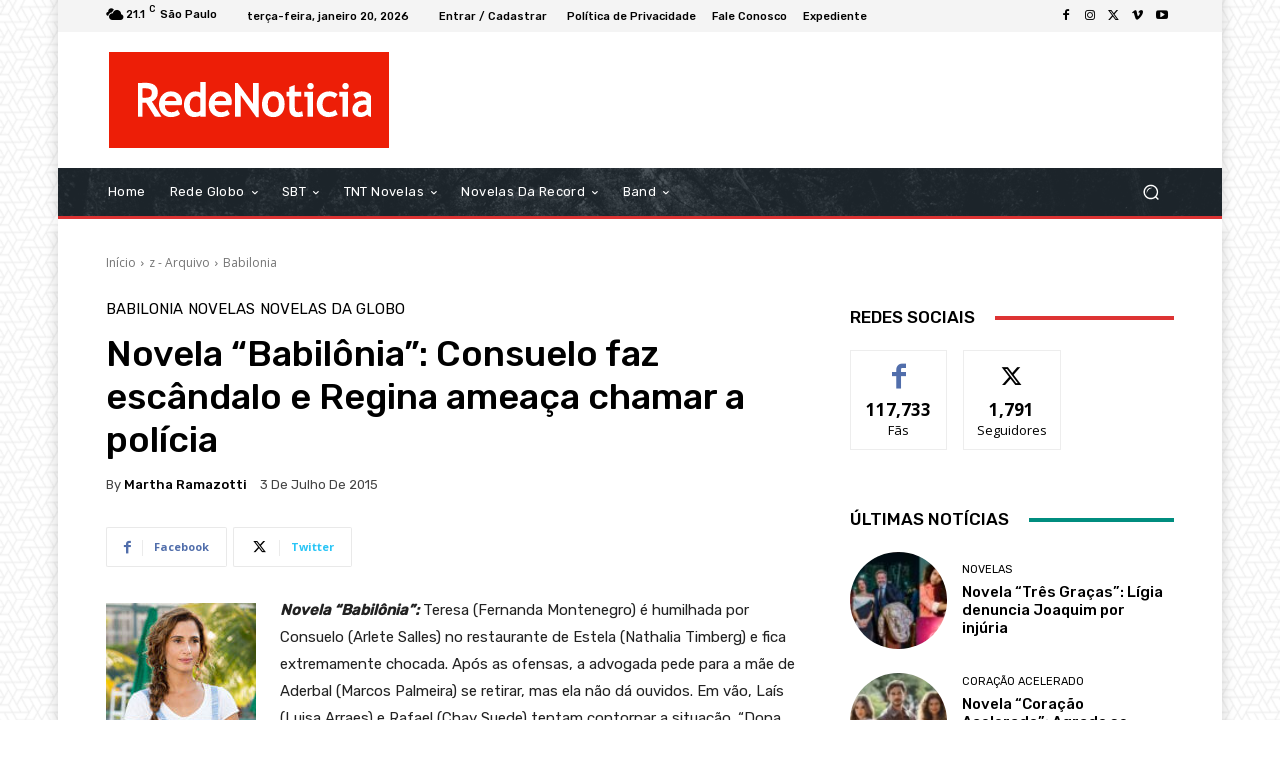

--- FILE ---
content_type: text/html; charset=utf-8
request_url: https://www.google.com/recaptcha/api2/aframe
body_size: 213
content:
<!DOCTYPE HTML><html><head><meta http-equiv="content-type" content="text/html; charset=UTF-8"></head><body><script nonce="FtX7iFMhkbSoeA7BCdsglw">/** Anti-fraud and anti-abuse applications only. See google.com/recaptcha */ try{var clients={'sodar':'https://pagead2.googlesyndication.com/pagead/sodar?'};window.addEventListener("message",function(a){try{if(a.source===window.parent){var b=JSON.parse(a.data);var c=clients[b['id']];if(c){var d=document.createElement('img');d.src=c+b['params']+'&rc='+(localStorage.getItem("rc::a")?sessionStorage.getItem("rc::b"):"");window.document.body.appendChild(d);sessionStorage.setItem("rc::e",parseInt(sessionStorage.getItem("rc::e")||0)+1);localStorage.setItem("rc::h",'1768934858656');}}}catch(b){}});window.parent.postMessage("_grecaptcha_ready", "*");}catch(b){}</script></body></html>